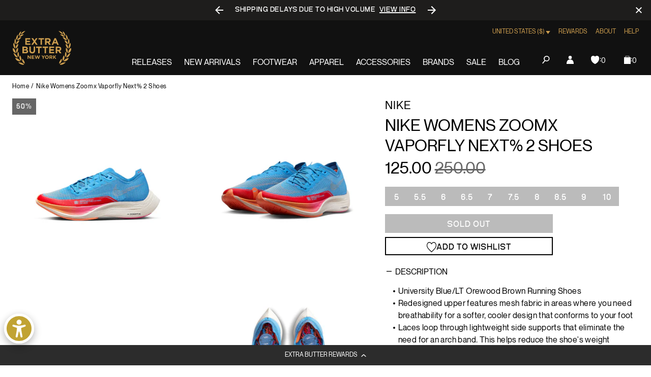

--- FILE ---
content_type: text/javascript; charset=utf-8
request_url: https://extrabutterny.com/products/nike-womens-zoomx-vaporfly-next-2-shoes.js
body_size: 1425
content:
{"id":7218536546487,"title":"Nike Womens Zoomx Vaporfly Next% 2 Shoes","handle":"nike-womens-zoomx-vaporfly-next-2-shoes","description":"\u003cul\u003e\n\u003cli\u003eUniversity Blue\/LT Orewood Brown Running Shoes\u003cbr\u003e\n\u003c\/li\u003e\n\u003cli\u003eRedesigned upper features mesh fabric in areas where you need breathability for a softer, cooler design that conforms to your foot\u003cbr\u003e\n\u003c\/li\u003e\n\u003cli\u003eLaces loop through lightweight side supports that eliminate the need for an arch band. This helps reduce the shoe's weight\u003cbr\u003e\n\u003c\/li\u003e\n\u003cli\u003eReinforcement along the forefoot provides extra durability and secure comfort\u003cbr\u003e\n\u003c\/li\u003e\n\u003cli\u003eInternal foam pod at the heel gives you extra cushioning\u003cbr\u003e\n\u003c\/li\u003e\n\u003cli\u003eLight padding on the tongue helps reduce lace pressure at the top of your foot\u003cbr\u003e\n\u003c\/li\u003e\n\u003cli\u003eWider toe area helps give a roomier fit\u003cbr\u003e\n\u003c\/li\u003e\n\u003cli\u003eFlexibility grooves on the sole give you multi-surface traction in a variety of weather conditions\u003c\/li\u003e\n\u003cli\u003eSKU: DZ5222-400\u003c\/li\u003e\n\u003c\/ul\u003e\n\u003cp\u003eContinue the next evolution of speed with racing shoes made to help you chase new goals as a form of self-care. The Nike ZoomX Vaporfly NEXT% 2 builds on a model loved by racers everywhere with a redesigned upper that aims to improve comfort and breathability. From a 10K to a marathon, this updated model brings you bright, peppy colors while maintaining the responsive cushioning and secure support of the original to help push you toward your personal best.\u003c\/p\u003e","published_at":"2023-05-09T09:39:00-04:00","created_at":"2022-10-11T11:41:32-04:00","vendor":"Nike","type":"Running Shoes","tags":["260_FTW_APR23","all-footwear712","Color_Blue","Department_Footwear","Fall_2022","Gender_Womens","Low Stock Footwear","Message_☞*No International Orders are allowed for this item","noreturn","OOS","sale-footwear-kl712","seg-b","SizeGuide_footwear-size-charts","sweaters"],"price":12500,"price_min":12500,"price_max":12500,"available":false,"price_varies":false,"compare_at_price":25000,"compare_at_price_min":25000,"compare_at_price_max":25000,"compare_at_price_varies":false,"variants":[{"id":41503262638263,"title":"5","option1":"5","option2":null,"option3":null,"sku":"DZ5222-400-5","requires_shipping":true,"taxable":true,"featured_image":null,"available":false,"name":"Nike Womens Zoomx Vaporfly Next% 2 Shoes - 5","public_title":"5","options":["5"],"price":12500,"weight":1361,"compare_at_price":25000,"inventory_management":"shopify","barcode":"196152632883","quantity_rule":{"min":1,"max":null,"increment":1},"quantity_price_breaks":[],"requires_selling_plan":false,"selling_plan_allocations":[]},{"id":41503262671031,"title":"5.5","option1":"5.5","option2":null,"option3":null,"sku":"DZ5222-400-5.5","requires_shipping":true,"taxable":true,"featured_image":null,"available":false,"name":"Nike Womens Zoomx Vaporfly Next% 2 Shoes - 5.5","public_title":"5.5","options":["5.5"],"price":12500,"weight":1361,"compare_at_price":25000,"inventory_management":"shopify","barcode":"196152632890","quantity_rule":{"min":1,"max":null,"increment":1},"quantity_price_breaks":[],"requires_selling_plan":false,"selling_plan_allocations":[]},{"id":41503262703799,"title":"6","option1":"6","option2":null,"option3":null,"sku":"DZ5222-400-6","requires_shipping":true,"taxable":true,"featured_image":null,"available":false,"name":"Nike Womens Zoomx Vaporfly Next% 2 Shoes - 6","public_title":"6","options":["6"],"price":12500,"weight":1361,"compare_at_price":25000,"inventory_management":"shopify","barcode":"196152632906","quantity_rule":{"min":1,"max":null,"increment":1},"quantity_price_breaks":[],"requires_selling_plan":false,"selling_plan_allocations":[]},{"id":41503262736567,"title":"6.5","option1":"6.5","option2":null,"option3":null,"sku":"DZ5222-400-6.5","requires_shipping":true,"taxable":true,"featured_image":null,"available":false,"name":"Nike Womens Zoomx Vaporfly Next% 2 Shoes - 6.5","public_title":"6.5","options":["6.5"],"price":12500,"weight":1361,"compare_at_price":25000,"inventory_management":"shopify","barcode":"196152632913","quantity_rule":{"min":1,"max":null,"increment":1},"quantity_price_breaks":[],"requires_selling_plan":false,"selling_plan_allocations":[]},{"id":41503262769335,"title":"7","option1":"7","option2":null,"option3":null,"sku":"DZ5222-400-7","requires_shipping":true,"taxable":true,"featured_image":null,"available":false,"name":"Nike Womens Zoomx Vaporfly Next% 2 Shoes - 7","public_title":"7","options":["7"],"price":12500,"weight":1361,"compare_at_price":25000,"inventory_management":"shopify","barcode":"196152632920","quantity_rule":{"min":1,"max":null,"increment":1},"quantity_price_breaks":[],"requires_selling_plan":false,"selling_plan_allocations":[]},{"id":41503262802103,"title":"7.5","option1":"7.5","option2":null,"option3":null,"sku":"DZ5222-400-7.5","requires_shipping":true,"taxable":true,"featured_image":null,"available":false,"name":"Nike Womens Zoomx Vaporfly Next% 2 Shoes - 7.5","public_title":"7.5","options":["7.5"],"price":12500,"weight":1361,"compare_at_price":25000,"inventory_management":"shopify","barcode":"196152632937","quantity_rule":{"min":1,"max":null,"increment":1},"quantity_price_breaks":[],"requires_selling_plan":false,"selling_plan_allocations":[]},{"id":41503262834871,"title":"8","option1":"8","option2":null,"option3":null,"sku":"DZ5222-400-8","requires_shipping":true,"taxable":true,"featured_image":null,"available":false,"name":"Nike Womens Zoomx Vaporfly Next% 2 Shoes - 8","public_title":"8","options":["8"],"price":12500,"weight":1361,"compare_at_price":25000,"inventory_management":"shopify","barcode":"196152632944","quantity_rule":{"min":1,"max":null,"increment":1},"quantity_price_breaks":[],"requires_selling_plan":false,"selling_plan_allocations":[]},{"id":41503262867639,"title":"8.5","option1":"8.5","option2":null,"option3":null,"sku":"DZ5222-400-8.5","requires_shipping":true,"taxable":true,"featured_image":null,"available":false,"name":"Nike Womens Zoomx Vaporfly Next% 2 Shoes - 8.5","public_title":"8.5","options":["8.5"],"price":12500,"weight":1361,"compare_at_price":25000,"inventory_management":"shopify","barcode":"196152632951","quantity_rule":{"min":1,"max":null,"increment":1},"quantity_price_breaks":[],"requires_selling_plan":false,"selling_plan_allocations":[]},{"id":41503262900407,"title":"9","option1":"9","option2":null,"option3":null,"sku":"DZ5222-400-9","requires_shipping":true,"taxable":true,"featured_image":null,"available":false,"name":"Nike Womens Zoomx Vaporfly Next% 2 Shoes - 9","public_title":"9","options":["9"],"price":12500,"weight":1361,"compare_at_price":25000,"inventory_management":"shopify","barcode":"196152632968","quantity_rule":{"min":1,"max":null,"increment":1},"quantity_price_breaks":[],"requires_selling_plan":false,"selling_plan_allocations":[]},{"id":41503262605495,"title":"10","option1":"10","option2":null,"option3":null,"sku":"DZ5222-400-10","requires_shipping":true,"taxable":true,"featured_image":null,"available":false,"name":"Nike Womens Zoomx Vaporfly Next% 2 Shoes - 10","public_title":"10","options":["10"],"price":12500,"weight":1361,"compare_at_price":25000,"inventory_management":"shopify","barcode":"196152632982","quantity_rule":{"min":1,"max":null,"increment":1},"quantity_price_breaks":[],"requires_selling_plan":false,"selling_plan_allocations":[]}],"images":["\/\/cdn.shopify.com\/s\/files\/1\/0236\/4333\/products\/DZ5222-400-1.jpg?v=1666364922","\/\/cdn.shopify.com\/s\/files\/1\/0236\/4333\/products\/DZ5222-400-2.jpg?v=1666364923","\/\/cdn.shopify.com\/s\/files\/1\/0236\/4333\/products\/DZ5222-400-3.jpg?v=1666364922","\/\/cdn.shopify.com\/s\/files\/1\/0236\/4333\/products\/DZ5222-400-4.jpg?v=1666364922"],"featured_image":"\/\/cdn.shopify.com\/s\/files\/1\/0236\/4333\/products\/DZ5222-400-1.jpg?v=1666364922","options":[{"name":"Size","position":1,"values":["5","5.5","6","6.5","7","7.5","8","8.5","9","10"]}],"url":"\/products\/nike-womens-zoomx-vaporfly-next-2-shoes","media":[{"alt":null,"id":24443982250167,"position":1,"preview_image":{"aspect_ratio":1.0,"height":2000,"width":2000,"src":"https:\/\/cdn.shopify.com\/s\/files\/1\/0236\/4333\/products\/DZ5222-400-1.jpg?v=1666364922"},"aspect_ratio":1.0,"height":2000,"media_type":"image","src":"https:\/\/cdn.shopify.com\/s\/files\/1\/0236\/4333\/products\/DZ5222-400-1.jpg?v=1666364922","width":2000},{"alt":null,"id":24443982282935,"position":2,"preview_image":{"aspect_ratio":1.0,"height":2000,"width":2000,"src":"https:\/\/cdn.shopify.com\/s\/files\/1\/0236\/4333\/products\/DZ5222-400-2.jpg?v=1666364923"},"aspect_ratio":1.0,"height":2000,"media_type":"image","src":"https:\/\/cdn.shopify.com\/s\/files\/1\/0236\/4333\/products\/DZ5222-400-2.jpg?v=1666364923","width":2000},{"alt":null,"id":24443982315703,"position":3,"preview_image":{"aspect_ratio":1.0,"height":2000,"width":2000,"src":"https:\/\/cdn.shopify.com\/s\/files\/1\/0236\/4333\/products\/DZ5222-400-3.jpg?v=1666364922"},"aspect_ratio":1.0,"height":2000,"media_type":"image","src":"https:\/\/cdn.shopify.com\/s\/files\/1\/0236\/4333\/products\/DZ5222-400-3.jpg?v=1666364922","width":2000},{"alt":null,"id":24443982348471,"position":4,"preview_image":{"aspect_ratio":1.0,"height":2000,"width":2000,"src":"https:\/\/cdn.shopify.com\/s\/files\/1\/0236\/4333\/products\/DZ5222-400-4.jpg?v=1666364922"},"aspect_ratio":1.0,"height":2000,"media_type":"image","src":"https:\/\/cdn.shopify.com\/s\/files\/1\/0236\/4333\/products\/DZ5222-400-4.jpg?v=1666364922","width":2000}],"requires_selling_plan":false,"selling_plan_groups":[]}

--- FILE ---
content_type: text/javascript; charset=utf-8
request_url: https://extrabutterny.com/products/nike-womens-zoomx-vaporfly-next-2-shoes.js
body_size: 1400
content:
{"id":7218536546487,"title":"Nike Womens Zoomx Vaporfly Next% 2 Shoes","handle":"nike-womens-zoomx-vaporfly-next-2-shoes","description":"\u003cul\u003e\n\u003cli\u003eUniversity Blue\/LT Orewood Brown Running Shoes\u003cbr\u003e\n\u003c\/li\u003e\n\u003cli\u003eRedesigned upper features mesh fabric in areas where you need breathability for a softer, cooler design that conforms to your foot\u003cbr\u003e\n\u003c\/li\u003e\n\u003cli\u003eLaces loop through lightweight side supports that eliminate the need for an arch band. This helps reduce the shoe's weight\u003cbr\u003e\n\u003c\/li\u003e\n\u003cli\u003eReinforcement along the forefoot provides extra durability and secure comfort\u003cbr\u003e\n\u003c\/li\u003e\n\u003cli\u003eInternal foam pod at the heel gives you extra cushioning\u003cbr\u003e\n\u003c\/li\u003e\n\u003cli\u003eLight padding on the tongue helps reduce lace pressure at the top of your foot\u003cbr\u003e\n\u003c\/li\u003e\n\u003cli\u003eWider toe area helps give a roomier fit\u003cbr\u003e\n\u003c\/li\u003e\n\u003cli\u003eFlexibility grooves on the sole give you multi-surface traction in a variety of weather conditions\u003c\/li\u003e\n\u003cli\u003eSKU: DZ5222-400\u003c\/li\u003e\n\u003c\/ul\u003e\n\u003cp\u003eContinue the next evolution of speed with racing shoes made to help you chase new goals as a form of self-care. The Nike ZoomX Vaporfly NEXT% 2 builds on a model loved by racers everywhere with a redesigned upper that aims to improve comfort and breathability. From a 10K to a marathon, this updated model brings you bright, peppy colors while maintaining the responsive cushioning and secure support of the original to help push you toward your personal best.\u003c\/p\u003e","published_at":"2023-05-09T09:39:00-04:00","created_at":"2022-10-11T11:41:32-04:00","vendor":"Nike","type":"Running Shoes","tags":["260_FTW_APR23","all-footwear712","Color_Blue","Department_Footwear","Fall_2022","Gender_Womens","Low Stock Footwear","Message_☞*No International Orders are allowed for this item","noreturn","OOS","sale-footwear-kl712","seg-b","SizeGuide_footwear-size-charts","sweaters"],"price":12500,"price_min":12500,"price_max":12500,"available":false,"price_varies":false,"compare_at_price":25000,"compare_at_price_min":25000,"compare_at_price_max":25000,"compare_at_price_varies":false,"variants":[{"id":41503262638263,"title":"5","option1":"5","option2":null,"option3":null,"sku":"DZ5222-400-5","requires_shipping":true,"taxable":true,"featured_image":null,"available":false,"name":"Nike Womens Zoomx Vaporfly Next% 2 Shoes - 5","public_title":"5","options":["5"],"price":12500,"weight":1361,"compare_at_price":25000,"inventory_management":"shopify","barcode":"196152632883","quantity_rule":{"min":1,"max":null,"increment":1},"quantity_price_breaks":[],"requires_selling_plan":false,"selling_plan_allocations":[]},{"id":41503262671031,"title":"5.5","option1":"5.5","option2":null,"option3":null,"sku":"DZ5222-400-5.5","requires_shipping":true,"taxable":true,"featured_image":null,"available":false,"name":"Nike Womens Zoomx Vaporfly Next% 2 Shoes - 5.5","public_title":"5.5","options":["5.5"],"price":12500,"weight":1361,"compare_at_price":25000,"inventory_management":"shopify","barcode":"196152632890","quantity_rule":{"min":1,"max":null,"increment":1},"quantity_price_breaks":[],"requires_selling_plan":false,"selling_plan_allocations":[]},{"id":41503262703799,"title":"6","option1":"6","option2":null,"option3":null,"sku":"DZ5222-400-6","requires_shipping":true,"taxable":true,"featured_image":null,"available":false,"name":"Nike Womens Zoomx Vaporfly Next% 2 Shoes - 6","public_title":"6","options":["6"],"price":12500,"weight":1361,"compare_at_price":25000,"inventory_management":"shopify","barcode":"196152632906","quantity_rule":{"min":1,"max":null,"increment":1},"quantity_price_breaks":[],"requires_selling_plan":false,"selling_plan_allocations":[]},{"id":41503262736567,"title":"6.5","option1":"6.5","option2":null,"option3":null,"sku":"DZ5222-400-6.5","requires_shipping":true,"taxable":true,"featured_image":null,"available":false,"name":"Nike Womens Zoomx Vaporfly Next% 2 Shoes - 6.5","public_title":"6.5","options":["6.5"],"price":12500,"weight":1361,"compare_at_price":25000,"inventory_management":"shopify","barcode":"196152632913","quantity_rule":{"min":1,"max":null,"increment":1},"quantity_price_breaks":[],"requires_selling_plan":false,"selling_plan_allocations":[]},{"id":41503262769335,"title":"7","option1":"7","option2":null,"option3":null,"sku":"DZ5222-400-7","requires_shipping":true,"taxable":true,"featured_image":null,"available":false,"name":"Nike Womens Zoomx Vaporfly Next% 2 Shoes - 7","public_title":"7","options":["7"],"price":12500,"weight":1361,"compare_at_price":25000,"inventory_management":"shopify","barcode":"196152632920","quantity_rule":{"min":1,"max":null,"increment":1},"quantity_price_breaks":[],"requires_selling_plan":false,"selling_plan_allocations":[]},{"id":41503262802103,"title":"7.5","option1":"7.5","option2":null,"option3":null,"sku":"DZ5222-400-7.5","requires_shipping":true,"taxable":true,"featured_image":null,"available":false,"name":"Nike Womens Zoomx Vaporfly Next% 2 Shoes - 7.5","public_title":"7.5","options":["7.5"],"price":12500,"weight":1361,"compare_at_price":25000,"inventory_management":"shopify","barcode":"196152632937","quantity_rule":{"min":1,"max":null,"increment":1},"quantity_price_breaks":[],"requires_selling_plan":false,"selling_plan_allocations":[]},{"id":41503262834871,"title":"8","option1":"8","option2":null,"option3":null,"sku":"DZ5222-400-8","requires_shipping":true,"taxable":true,"featured_image":null,"available":false,"name":"Nike Womens Zoomx Vaporfly Next% 2 Shoes - 8","public_title":"8","options":["8"],"price":12500,"weight":1361,"compare_at_price":25000,"inventory_management":"shopify","barcode":"196152632944","quantity_rule":{"min":1,"max":null,"increment":1},"quantity_price_breaks":[],"requires_selling_plan":false,"selling_plan_allocations":[]},{"id":41503262867639,"title":"8.5","option1":"8.5","option2":null,"option3":null,"sku":"DZ5222-400-8.5","requires_shipping":true,"taxable":true,"featured_image":null,"available":false,"name":"Nike Womens Zoomx Vaporfly Next% 2 Shoes - 8.5","public_title":"8.5","options":["8.5"],"price":12500,"weight":1361,"compare_at_price":25000,"inventory_management":"shopify","barcode":"196152632951","quantity_rule":{"min":1,"max":null,"increment":1},"quantity_price_breaks":[],"requires_selling_plan":false,"selling_plan_allocations":[]},{"id":41503262900407,"title":"9","option1":"9","option2":null,"option3":null,"sku":"DZ5222-400-9","requires_shipping":true,"taxable":true,"featured_image":null,"available":false,"name":"Nike Womens Zoomx Vaporfly Next% 2 Shoes - 9","public_title":"9","options":["9"],"price":12500,"weight":1361,"compare_at_price":25000,"inventory_management":"shopify","barcode":"196152632968","quantity_rule":{"min":1,"max":null,"increment":1},"quantity_price_breaks":[],"requires_selling_plan":false,"selling_plan_allocations":[]},{"id":41503262605495,"title":"10","option1":"10","option2":null,"option3":null,"sku":"DZ5222-400-10","requires_shipping":true,"taxable":true,"featured_image":null,"available":false,"name":"Nike Womens Zoomx Vaporfly Next% 2 Shoes - 10","public_title":"10","options":["10"],"price":12500,"weight":1361,"compare_at_price":25000,"inventory_management":"shopify","barcode":"196152632982","quantity_rule":{"min":1,"max":null,"increment":1},"quantity_price_breaks":[],"requires_selling_plan":false,"selling_plan_allocations":[]}],"images":["\/\/cdn.shopify.com\/s\/files\/1\/0236\/4333\/products\/DZ5222-400-1.jpg?v=1666364922","\/\/cdn.shopify.com\/s\/files\/1\/0236\/4333\/products\/DZ5222-400-2.jpg?v=1666364923","\/\/cdn.shopify.com\/s\/files\/1\/0236\/4333\/products\/DZ5222-400-3.jpg?v=1666364922","\/\/cdn.shopify.com\/s\/files\/1\/0236\/4333\/products\/DZ5222-400-4.jpg?v=1666364922"],"featured_image":"\/\/cdn.shopify.com\/s\/files\/1\/0236\/4333\/products\/DZ5222-400-1.jpg?v=1666364922","options":[{"name":"Size","position":1,"values":["5","5.5","6","6.5","7","7.5","8","8.5","9","10"]}],"url":"\/products\/nike-womens-zoomx-vaporfly-next-2-shoes","media":[{"alt":null,"id":24443982250167,"position":1,"preview_image":{"aspect_ratio":1.0,"height":2000,"width":2000,"src":"https:\/\/cdn.shopify.com\/s\/files\/1\/0236\/4333\/products\/DZ5222-400-1.jpg?v=1666364922"},"aspect_ratio":1.0,"height":2000,"media_type":"image","src":"https:\/\/cdn.shopify.com\/s\/files\/1\/0236\/4333\/products\/DZ5222-400-1.jpg?v=1666364922","width":2000},{"alt":null,"id":24443982282935,"position":2,"preview_image":{"aspect_ratio":1.0,"height":2000,"width":2000,"src":"https:\/\/cdn.shopify.com\/s\/files\/1\/0236\/4333\/products\/DZ5222-400-2.jpg?v=1666364923"},"aspect_ratio":1.0,"height":2000,"media_type":"image","src":"https:\/\/cdn.shopify.com\/s\/files\/1\/0236\/4333\/products\/DZ5222-400-2.jpg?v=1666364923","width":2000},{"alt":null,"id":24443982315703,"position":3,"preview_image":{"aspect_ratio":1.0,"height":2000,"width":2000,"src":"https:\/\/cdn.shopify.com\/s\/files\/1\/0236\/4333\/products\/DZ5222-400-3.jpg?v=1666364922"},"aspect_ratio":1.0,"height":2000,"media_type":"image","src":"https:\/\/cdn.shopify.com\/s\/files\/1\/0236\/4333\/products\/DZ5222-400-3.jpg?v=1666364922","width":2000},{"alt":null,"id":24443982348471,"position":4,"preview_image":{"aspect_ratio":1.0,"height":2000,"width":2000,"src":"https:\/\/cdn.shopify.com\/s\/files\/1\/0236\/4333\/products\/DZ5222-400-4.jpg?v=1666364922"},"aspect_ratio":1.0,"height":2000,"media_type":"image","src":"https:\/\/cdn.shopify.com\/s\/files\/1\/0236\/4333\/products\/DZ5222-400-4.jpg?v=1666364922","width":2000}],"requires_selling_plan":false,"selling_plan_groups":[]}